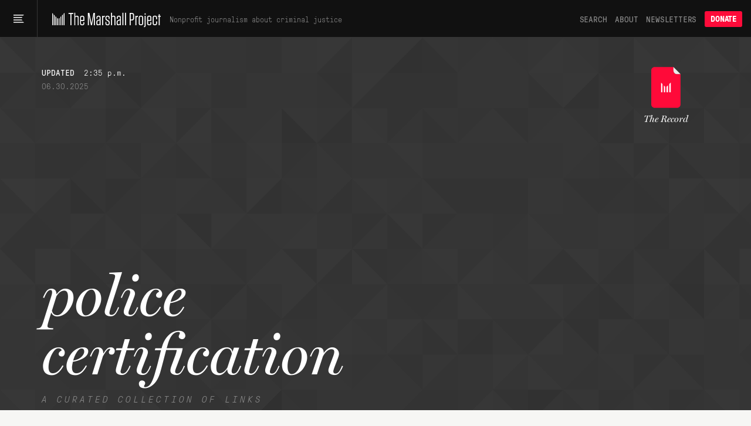

--- FILE ---
content_type: text/html; charset=utf-8
request_url: https://www.themarshallproject.org/records/2729-police-certification
body_size: 15439
content:
<!doctype html>
<!--[if lt IE 7 ]> <html class="ie6"> <![endif]-->
<!--[if IE 7 ]>    <html class="ie7"> <![endif]-->
<!--[if IE 8 ]>    <html class="ie8"> <![endif]-->
<!--[if IE 9 ]>    <html class="ie9"> <![endif]-->
<!--[if (gt IE 9)|!(IE)]><!--> <html lang="en" class="no-js"> <!--<![endif]-->
<head>
  <meta charset="utf-8">
  <!--
    _____ _   _ ____  ____  _   _ _   _
    | ____| \ | |  _ \|  _ \| | | | \ | |
    |  _| |  \| | | | | |_) | | | |  \| |
    | |___| |\  | |_| |  _ <| |_| | |\  |
    |_____|_| \_|____/|_| \_\\___/|_| \_|

  -->
  <link href="https://d1n0c1ufntxbvh.cloudfront.net" rel="dns-prefetch"> <!-- photo -->
  <link href="https://d63kb4t2ifcex.cloudfront.net" rel="dns-prefetch">  <!-- story-assets -->
  <link href="https://use.typekit.net" rel="preconnect">
  <link rel="icon" href="https://www.themarshallproject.org/favicon.ico?v=2">

  <meta name="viewport" content="width=device-width, initial-scale=1.0">
  <meta name="theme-color" content="#111111">

    <title>police certification | The Marshall Project</title>
      <meta name="description" content="The best criminal justice reporting tagged with &quot;police certification,&quot; curated by The Marshall Project.">
    <meta property="fb:pages" content="1442785962603494">
<meta property="fb:app_id" content="260005144189129">

<meta property="og:site_name" content="The Marshall Project">
<meta property="article:publisher" content="https://www.facebook.com/TheMarshallProject.org">

<meta name="twitter:card" content="summary_large_image">
<meta name="twitter:site" content="@MarshallProj">

<meta property="og:type" content="website">


      <link rel="canonical" href="https://www.themarshallproject.org/records/2729-police-certification">

  <meta name="csrf-param" content="authenticity_token" />
<meta name="csrf-token" content="Ly610jpA6AoNSsGfxkW1bMWepIBmkauos4ng09cloIRhS1ldqQI9yjLmSKBLqPHK0sGgYA6fJf2O7mm-jDmTXQ" />

  <link rel="stylesheet" href="/assets/app/app-0f595c7a6abbfaf2b42806723d0adcf3fb966cf7f95915b457fdee806ffb1394.css" media="all" />

  <script src="/assets/app/head-067b6315c8b75605c1ba563edd34ea74ef9ff6060762f791e70ce734a9961950.js"></script>

  <link rel="apple-touch-icon" href="/assets/touch-icon-iphone-7f0ff19b76f6eb76c1b52df3891243175af744a1a7e0b750452b75fcb190f2c7.png">
  <link rel="apple-touch-icon" sizes="76x76" href="/assets/touch-icon-ipad-8725d4ee72d5ddf0f92ff8e4c2213c6fe56933f620a07a14f8628c868fc2e4e7.png">
  <link rel="apple-touch-icon" sizes="120x120" href="/assets/touch-icon-iphone-retina-b100556589ae39da0c1712de57d8d9f4e83513bc15229cb6071b05fd1cc2aee4.png">
  <link rel="apple-touch-icon" sizes="152x152" href="/assets/touch-icon-ipad-retina-5925e6f0691eed8a0f8e636e1b0db2e44e5571ebbc660942217d7d12edd0a4f7.png">
  <link rel="me" href="https://newsie.social/@marshallproj">

  <link rel="alternate" type="application/rss+xml" title="RSS" href="https://www.themarshallproject.org/rss/recent" />

  <link rel="stylesheet" href="https://use.typekit.net/crx5tsx.css" media="print" onload="this.onload=null; this.media='all';">
<noscript><link rel="stylesheet" href="https://use.typekit.net/crx5tsx.css"></noscript>

<style>
@font-face {
  font-family: "PressuraLight";
  src: url("/assets/GT-Pressura-Mono-Light-6eae597025e2787eee2470b786a35a9209399e6172d87f755955916347732113.woff") format("woff"),
  url("/assets/GT-Pressura-Mono-Light-8e93667cd2005ccd7f119e8cb89b9674408d7f3abffeb67ca1c6fb28a936c425.ttf")  format("truetype"),
  url("/assets/GT-Pressura-Mono-Light-da017fdefacab2c9e7f84ec68806f10f0f6c88c46fe9dda9afc0af6d07fde626.eot")  format("eot");
  font-display: swap;
}
@font-face {
  font-family: "GTPressuraMonoLight";
  src: url("/assets/GT-Pressura-Mono-Light-6eae597025e2787eee2470b786a35a9209399e6172d87f755955916347732113.woff") format("woff"),
  url("/assets/GT-Pressura-Mono-Light-8e93667cd2005ccd7f119e8cb89b9674408d7f3abffeb67ca1c6fb28a936c425.ttf")  format("truetype"),
  url("/assets/GT-Pressura-Mono-Light-da017fdefacab2c9e7f84ec68806f10f0f6c88c46fe9dda9afc0af6d07fde626.eot")  format("eot");
  font-display: swap;
}
@font-face {
  font-family: "PressuraLightItalic";
  src: url("/assets/GT-Pressura-Mono-Light-Italic-e5032d0bd6ed552c5b8a460ea86ff9bb11e512e161456beafccc1c3ad96d1ae1.woff") format("woff"),
  url("/assets/GT-Pressura-Mono-Light-Italic-1cc437ec4e37fe08c9fc91a325fc80156fcea36c1f9961515d197f56469458bd.ttf")  format("truetype"),
  url("/assets/GT-Pressura-Mono-Light-Italic-bad1ae66340796d8fde249ba9a36cfaa871e07fd26ba81093a8b28bc1eb41708.eot")  format("eot");
  font-display: swap;
}
@font-face {
  font-family: "Pressura";
  src: url("/assets/GT-Pressura-Mono-Regular-ca5727edad1a1ecb36038fad8f519e263dc81704b476b6b4b0160d233c5f645a.woff") format("woff"),
  url("/assets/GT-Pressura-Mono-Regular-27d81e03d069371c46a7ba28624099742300ddf5e90e3685c9818f721cd1313d.ttf") format("truetype"),
  url("/assets/GT-Pressura-Mono-Regular-b99d76cc644ce2a7a6b20a0eaa802ed4f68704246d495524725e7f0bca429f6b.eot")  format("eot");
  font-display: swap;
}
@font-face {
  font-family: "GTPressuraMono";
  src: url("/assets/GT-Pressura-Mono-Regular-ca5727edad1a1ecb36038fad8f519e263dc81704b476b6b4b0160d233c5f645a.woff") format("woff"),
  url("/assets/GT-Pressura-Mono-Regular-27d81e03d069371c46a7ba28624099742300ddf5e90e3685c9818f721cd1313d.ttf") format("truetype"),
  url("/assets/GT-Pressura-Mono-Regular-b99d76cc644ce2a7a6b20a0eaa802ed4f68704246d495524725e7f0bca429f6b.eot")  format("eot");
  font-display: swap;
}
@font-face {
  font-family: "PressuraItalic";
  src: url("/assets/GT-Pressura-Mono-Regular-Italic-6c8f43e9ca4ffaf4194ca5d681f625cf36bbb22510db4acd8788c0df13707733.woff") format("woff"),
  url("/assets/GT-Pressura-Mono-Regular-Italic-d3d1bd973ee4fabb1dca3f0fce0e62b1c28c35cc455243f7013659b60fa82816.ttf") format("truetype"),
  url("/assets/GT-Pressura-Mono-Regular-Italic-0706effe10c9e1f323b14284d57cbc84b6518302fbb07a418b8418882a7fb07f.eot")  format("eot");
  font-display: swap;
}
@font-face {
  font-family: "PressuraBold";
  src: url("/assets/GT-Pressura-Bold-699f37d8e889377cdcfaa63888f77fa15911fd8868bec66a97fd1597475f4619.woff") format("woff"),
  url("/assets/GT-Pressura-Bold-2743619a739a6bde02256e1c71753699a9af8b3d1f1f7dc7d104ac373a2aa22a.woff2")  format("woff2"),
  url("/assets/GT-Pressura-Bold-79932671f4cb20c29f9938d39d80165d2e87e734690f9de58f52cae97410f014.ttf")  format("truetype"),
  url("/assets/GT-Pressura-Bold-05b0450a066afa278bade55ffb365cc74faceb14f3fef784d6ce79de90b085df.eot")  format("eot");
  font-display: swap;
}
@font-face {
  font-family: 'Miller';
  src: url("/assets/millerdisplay-roman-27a92abe8714ca348ffbcd74b83e5b1c8bd8433be790b1d76d7b5380005add88.woff2") format('woff2'),
    url("/assets/millerdisplay-roman-ce76fb9f11079ccfb9675ff9a704f4a6d2ff3ea47f9feec56630aa6822e28811.woff") format('woff');
  font-display: swap;
}
@font-face {
  font-family: 'MillerBold';
  src: url("/assets/millerdisplay-bold-bdf2042151f61887245db24fba0d2d9810b988908d83c19c602e61ddcf63c0dd.woff2") format('woff2'),
    url("/assets/millerdisplay-bold-b4e7ac1d4e8e3bef3e671e11cc01396212610209c694923cdc250c129928a16c.woff") format('woff');
  font-display: swap;
}
@font-face {
  font-family: 'MillerItalic';
  src: url("/assets/millerdisplay-italic-0079d9787922db90a62c34b7df32b7d1d550f6cf58723862cbd4941a27b4dfa2.woff2") format('woff2'),
    url("/assets/millerdisplay-italic-a8c536220c4cb04519c387e4fd8174caa8cec282444b4a76a8419b7d65a018c1.woff") format('woff');
  font-display: swap;
}
</style>


  
  <script src="/packs/assets/app-V9j-hjuV.js" crossorigin="anonymous" type="module"></script><link rel="modulepreload" href="/packs/assets/throttle-CwQUoxNF.js" as="script" crossorigin="anonymous">
<link rel="modulepreload" href="/packs/assets/http-BqrenU10.js" as="script" crossorigin="anonymous">
<link rel="modulepreload" href="/packs/assets/events-Bfu1kP00.js" as="script" crossorigin="anonymous">
<link rel="modulepreload" href="/packs/assets/preload-helper-DRPQuRXv.js" as="script" crossorigin="anonymous">
<link rel="modulepreload" href="/packs/assets/helpers-BVsyGTTX.js" as="script" crossorigin="anonymous">
<link rel="modulepreload" href="/packs/assets/_commonjsHelpers-CE1G-McA.js" as="script" crossorigin="anonymous">
<link rel="modulepreload" href="/packs/assets/utils-DFJqZ2MO.js" as="script" crossorigin="anonymous">
<link rel="modulepreload" href="/packs/assets/components-CT5lR-m4.js" as="script" crossorigin="anonymous">
<link rel="modulepreload" href="/packs/assets/index.browser-Dq-vNkq4.js" as="script" crossorigin="anonymous">
<link rel="modulepreload" href="/packs/assets/defaults-DkBZreCH.js" as="script" crossorigin="anonymous">
<link rel="modulepreload" href="/packs/assets/delay-BdIdeUP3.js" as="script" crossorigin="anonymous">
<link rel="modulepreload" href="/packs/assets/global-scroll-service-CxT9eGf0.js" as="script" crossorigin="anonymous">
<link rel="modulepreload" href="/packs/assets/emailsignupservice-DJHfKLCR.js" as="script" crossorigin="anonymous">
<link rel="modulepreload" href="/packs/assets/hogan-BW7BOXPJ.js" as="script" crossorigin="anonymous">

    <meta property="og:type" content="article">
  <meta property="og:url" content="https://www.themarshallproject.org/records/2729-police-certification">
  <meta property="og:title" content="police certification | The Record">
  <meta property="og:description" content="The best criminal justice reporting tagged with &quot;police certification,&quot; curated by The Marshall Project.">
  <meta property="og:image" content="https://www.themarshallproject.org/assets/default_records_social-b4f4af9325e8c276d45b5d6ec3d00f87312274d4a4163899e5e1eb1c6b41cab2.png">

  <meta name="twitter:title" content="police certification | The Record">
  <meta name="twitter:description" content="The best criminal justice reporting tagged with &quot;police certification,&quot; curated by The Marshall Project.">
  <meta name="twitter:image:src"   content="https://www.themarshallproject.org/assets/default_records_social-b4f4af9325e8c276d45b5d6ec3d00f87312274d4a4163899e5e1eb1c6b41cab2.png">

  

  <script>
    window.$mcGoal = {'settings':{'uuid':'a92567c13cca06b470824aead','dc':'us3'}};

    window.TMPBootstrapData = {"newsletters":[{"id":"os","name":"Opening Statement","frequency":"daily","saved_segment_id":41889,"description":"Stay informed with the most important criminal justice stories each weekday morning","tagline":"Daily news and opinion","active":true,"interest_id":"695669d4dc","editor_slug":"andrew-cohen","from":"info@themarshallproject.org","short_description":"Daily news and opinion about criminal justice","default_subscribe":false,"project_specific":false,"default_donate":true,"inline_signup":true,"model":"OpeningStatement","newsroom_id":1,"sample_email_url":"https://mailchi.mp/themarshallproject/2di9tiub7u","paid_ad_placement":{"image_url":"https://servedbyadbutler.com/e061c2b60/img-api/O0lEPTE4ODU2NTtzaXplPTYwMHg0MDA7c2V0SUQ9OTUzMjExO3R5cGU9aW1n/?uid=*|CAMPAIGN_UID|*-*|UNIQID|*","link_url":"https://servedbyadbutler.com/go2/;ID=188565;size=600x400;setID=953211;uid=*|CAMPAIGN_UID|*-*|UNIQID|*;"}},{"id":"ca","name":"Closing Argument","frequency":"weekly","saved_segment_id":43865,"description":"Understand a timely topic in criminal justice with a deep-dive essay each Saturday","tagline":"Our weekly deep dive","active":true,"interest_id":"d982034176","editor_slug":"jamiles-lartey","from":"closingargument@themarshallproject.org","short_description":"We drill down on one topic in this week’s news.","default_subscribe":true,"project_specific":false,"default_donate":true,"inline_signup":true,"model":"WeeklyNewsletter","newsroom_id":1,"sample_email_url":"https://mailchi.mp/themarshallproject/zakm0mrooc","paid_ad_placement":{"image_url":"https://servedbyadbutler.com/e061c2b60/img-api/O0lEPTE4ODU2NTtzaXplPTYwMHg0MDA7c2V0SUQ9OTUzMjEyO3R5cGU9aW1n/?uid=*|CAMPAIGN_UID|*-*|UNIQID|*","link_url":"https://servedbyadbutler.com/go2/;ID=188565;size=600x400;setID=953212;uid=*|CAMPAIGN_UID|*-*|UNIQID|*;"}},{"id":"ex","name":"The System","frequency":"limited_run","saved_segment_id":263661,"description":"Learn how criminal justice really works in seven emails sent over three weeks, starting whenever you sign up","tagline":"Guided tour of the system","active":true,"interest_id":"5e66c16da0","from":"info@themarshallproject.org","short_description":"A guided tour of the criminal justice system","default_subscribe":false,"project_specific":false,"default_donate":true,"inline_signup":true,"newsroom_id":1,"sample_email_url":"/the-system","paid_ad_placement":{"image_url":"","link_url":""}},{"id":"li","name":"Life Inside","frequency":"weekly","saved_segment_id":44225,"description":"Hear from voices inside the system with a personal essay each Friday","tagline":"Voices from the system","active":true,"interest_id":"c43a1d8ffc","from":"info@themarshallproject.org","short_description":"Essays from people involved in the system","default_subscribe":true,"project_specific":false,"default_donate":true,"inline_signup":true,"model":"LifeInsideEmail","newsroom_id":1,"sample_email_url":"https://mailchi.mp/themarshallproject/ppf5dxvmoq","paid_ad_placement":{"image_url":"https://servedbyadbutler.com/e061c2b60/img-api/O0lEPTE4ODU2NTtzaXplPTYwMHg0MDA7c2V0SUQ9OTUzMjEzO3R5cGU9aW1n/?uid=*|CAMPAIGN_UID|*-*|UNIQID|*","link_url":"https://servedbyadbutler.com/go2/;ID=188565;size=600x400;setID=953213;uid=*|CAMPAIGN_UID|*-*|UNIQID|*;"}},{"id":"pb","name":"For The Record","frequency":"biweekly","saved_segment_id":41893,"description":"Go behind the scenes of our newsroom to learn about the intersection of criminal justice and journalism every other Thursday","tagline":"The story behind our stories","active":true,"interest_id":"c62ce45b9c","from":"info@themarshallproject.org","short_description":"New and notable Marshall Project stories","default_subscribe":false,"project_specific":false,"default_donate":true,"inline_signup":false,"newsroom_id":1,"sample_email_url":"https://mailchi.mp/themarshallproject/welcome-to-for-the-record-4783149","paid_ad_placement":{"image_url":"","link_url":""}},{"id":"cle","name":"Cleveland Updates","frequency":"monthly","saved_segment_id":44479,"description":"Get reporting updates from our Cleveland, Ohio, newsroom each month","tagline":"Keep up with our work in Cleveland","active":true,"interest_id":"69a41d2b92","editor_slug":"rachel-kincaid","from":"info@themarshallproject.org","short_description":"Keep up with our work in Cleveland","default_subscribe":false,"project_specific":true,"default_donate":false,"inline_signup":false,"model":"GenericNewsletter","newsroom_id":2,"sample_email_url":"https://mailchi.mp/themarshallproject/ox0y0o92v4","header_image_file_type":"png","paid_ad_placement":{"image_url":"https://servedbyadbutler.com/e061c2b60/img-api/O0lEPTE4ODU2NTtzaXplPTYwMHg0MDA7c2V0SUQ9OTUzMjE0O3R5cGU9aW1n/?uid=*|CAMPAIGN_UID|*-*|UNIQID|*","link_url":"https://servedbyadbutler.com/go2/;ID=188565;size=600x400;setID=953214;uid=*|CAMPAIGN_UID|*-*|UNIQID|*;"}},{"id":"jks","name":"Jackson Updates","frequency":"monthly","saved_segment_id":44690,"description":"Get reporting and legislative updates from our Jackson, Mississippi, newsroom the first Thursday of the month","tagline":"Keep up with our work in Mississippi.","active":true,"interest_id":"4f2b182ec4","editor_slug":"rachel-kincaid","from":"info@themarshallproject.org","short_description":"Keep up with our work in Mississippi.","default_subscribe":false,"project_specific":true,"default_donate":false,"inline_signup":false,"model":"GenericNewsletter","newsroom_id":3,"sample_email_url":"https://mailchi.mp/themarshallproject/ztbrrgl391","header_image_file_type":"png","paid_ad_placement":{"image_url":"https://servedbyadbutler.com/e061c2b60/img-api/O0lEPTE4ODU2NTtzaXplPTYwMHg0MDA7c2V0SUQ9OTUzMjE1O3R5cGU9aW1n/?uid=*|CAMPAIGN_UID|*-*|UNIQID|*","link_url":"https://servedbyadbutler.com/go2/;ID=188565;size=600x400;setID=953215;uid=*|CAMPAIGN_UID|*-*|UNIQID|*;"}},{"id":"stl","name":"St. Louis Updates","frequency":"occasional","saved_segment_id":3700531,"description":"Get reporting highlights from our St. Louis, Missouri, newsroom in your inbox","tagline":"Keep up with our work in Missouri.","active":true,"interest_id":"51377010e6","editor_slug":"rachel-kincaid","from":"info@themarshallproject.org","short_description":"Keep up with our work in Missouri.","default_subscribe":false,"project_specific":true,"default_donate":false,"inline_signup":false,"model":"GenericNewsletter","newsroom_id":4,"sample_email_url":"https://mailchi.mp/themarshallproject/sick-and-lost-in-missouri-jail-cells","header_image_file_type":"png","paid_ad_placement":{"image_url":"","link_url":""}},{"id":"it","name":"Investigate This!","frequency":"occasional","saved_segment_id":44729,"description":"Get free criminal justice datasets and reporting resources from The Marshall Project","tagline":"Get toolkits and resources to help turn our reporting into stories for your community","active":true,"tag":"INVESTIGATE-THIS","editor_slug":"rachel-kincaid","from":"info@themarshallproject.org","short_description":"Stay up to date on Investigate This!","default_subscribe":false,"project_specific":true,"default_donate":false,"inline_signup":false,"model":"GenericNewsletter","newsroom_id":1,"sample_email_url":"https://mailchi.mp/themarshallproject/h8h8506pm1","header_image_file_type":"jpg","paid_ad_placement":{"image_url":"","link_url":""}},{"id":"ni","name":"Inside Updates","frequency":"occasional","saved_segment_id":44529,"description":"Follow our latest reporting and resources for incarcerated audiences","tagline":"Our work for incarcerated people","active":true,"interest_id":"bf7879a6ef","from":"info@themarshallproject.org","short_description":"Our work for incarcerated people","default_subscribe":false,"project_specific":true,"default_donate":false,"inline_signup":false,"newsroom_id":1,"sample_email_url":"https://mailchi.mp/themarshallproject/issue-21-of-news-inside-is-here","paid_ad_placement":{"image_url":"","link_url":""}},{"id":"unsolved","name":"Updates about our unsolved murders project","frequency":"occasional","saved_segment_id":44718,"description":"Subscribe to follow our reporting on unsolved St. Louis murders","tagline":"Reporting updates on unsolved St. Louis murders","active":true,"tag":"UNSOLVED ST. LOUIS","from":"info@themarshallproject.org","short_description":"","default_subscribe":false,"project_specific":true,"default_donate":false,"inline_signup":false,"newsroom_id":1,"sample_email_url":"","paid_ad_placement":{"image_url":"","link_url":""}},{"id":"immigration","name":"Immigration Nation","frequency":"weekly","saved_segment_id":3700696,"description":"Unpacking the fallout of Trump’s mass deportation efforts.","tagline":"Mass deportation, unpacked","active":true,"interest_id":"1d76f0d432","tag":"immigration-nation","editor_slug":"manuel-torres","from":"info@themarshallproject.org","short_description":"Unpacking the fallout of Trump’s mass deportation efforts.","default_subscribe":false,"project_specific":true,"default_donate":false,"inline_signup":false,"model":"GenericNewsletter","newsroom_id":1,"sample_email_url":"","header_image_file_type":"png","paid_ad_placement":{"image_url":"https://servedbyadbutler.com/e061c2b60/img-api/O0lEPTE4ODU2NTtzaXplPTYwMHg0MDA7c2V0SUQ9OTUzMjE2O3R5cGU9aW1n/?uid=*|CAMPAIGN_UID|*-*|UNIQID|*","link_url":"https://servedbyadbutler.com/go2/;ID=188565;size=600x400;setID=953216;uid=*|CAMPAIGN_UID|*-*|UNIQID|*;"}}],"honeybadgerKey":"013a7ebb","env":"production"}
  </script>
    <!-- Google tag (gtag.js) -->
<script async src="https://www.googletagmanager.com/gtag/js?id=G-NSS38634F0"></script>
<script>
  window.dataLayer = window.dataLayer || [];
  function gtag(){dataLayer.push(arguments);}
  gtag('js', new Date());

  gtag('config', 'G-NSS38634F0', {
    rubric: 'Uncategorized'
  });
</script>


</head>
<body class="">
  <svg aria-hidden="true" style="position: absolute; width: 0; height: 0; overflow: hidden;" version="1.1" xmlns="http://www.w3.org/2000/svg" xmlns:xlink="http://www.w3.org/1999/xlink">
  <defs>
    <symbol id="icon-tiktok" viewBox="0 0 32 32">
      <path d="M16.707 0.027c1.747-0.027 3.48-0.013 5.213-0.027 0.107 2.040 0.84 4.12 2.333 5.56 1.493 1.48 3.6 2.16 5.653 2.387v5.373c-1.92-0.067-3.853-0.467-5.6-1.293-0.76-0.347-1.467-0.787-2.16-1.24-0.013 3.893 0.013 7.787-0.027 11.667-0.107 1.867-0.72 3.72-1.8 5.253-1.747 2.56-4.773 4.227-7.88 4.28-1.907 0.107-3.813-0.413-5.44-1.373-2.693-1.587-4.587-4.493-4.867-7.613-0.027-0.667-0.040-1.333-0.013-1.987 0.24-2.533 1.493-4.96 3.44-6.613 2.213-1.92 5.307-2.84 8.2-2.293 0.027 1.973-0.053 3.947-0.053 5.92-1.32-0.427-2.867-0.307-4.027 0.493-0.84 0.547-1.48 1.387-1.813 2.333-0.28 0.68-0.2 1.427-0.187 2.147 0.32 2.187 2.427 4.027 4.667 3.827 1.493-0.013 2.92-0.88 3.693-2.147 0.253-0.44 0.533-0.893 0.547-1.413 0.133-2.387 0.080-4.76 0.093-7.147 0.013-5.373-0.013-10.733 0.027-16.093z"></path>
    </symbol>
    <symbol id="icon-arrow" viewBox="0 0 32 32">
      <path d="M29.931 14.869l-14.4-14.4-2.262 2.262 11.669 11.669h-24.938v3.2h24.938l-11.669 11.669 2.262 2.262 15.531-15.531-1.131-1.131z"></path>
    </symbol>
    <symbol id="icon-twitter" viewBox="0 0 26 28">
      <path d="M25.312 6.375c-0.688 1-1.547 1.891-2.531 2.609 0.016 0.219 0.016 0.438 0.016 0.656 0 6.672-5.078 14.359-14.359 14.359-2.859 0-5.516-0.828-7.75-2.266 0.406 0.047 0.797 0.063 1.219 0.063 2.359 0 4.531-0.797 6.266-2.156-2.219-0.047-4.078-1.5-4.719-3.5 0.313 0.047 0.625 0.078 0.953 0.078 0.453 0 0.906-0.063 1.328-0.172-2.312-0.469-4.047-2.5-4.047-4.953v-0.063c0.672 0.375 1.453 0.609 2.281 0.641-1.359-0.906-2.25-2.453-2.25-4.203 0-0.938 0.25-1.797 0.688-2.547 2.484 3.062 6.219 5.063 10.406 5.281-0.078-0.375-0.125-0.766-0.125-1.156 0-2.781 2.25-5.047 5.047-5.047 1.453 0 2.766 0.609 3.687 1.594 1.141-0.219 2.234-0.641 3.203-1.219-0.375 1.172-1.172 2.156-2.219 2.781 1.016-0.109 2-0.391 2.906-0.781z"></path>
    </symbol>
    <symbol id="icon-facebook" viewBox="0 0 16 28">
      <path d="M14.984 0.187v4.125h-2.453c-1.922 0-2.281 0.922-2.281 2.25v2.953h4.578l-0.609 4.625h-3.969v11.859h-4.781v-11.859h-3.984v-4.625h3.984v-3.406c0-3.953 2.422-6.109 5.953-6.109 1.687 0 3.141 0.125 3.563 0.187z"></path>
    </symbol>
    <symbol id="icon-instagram" viewBox="0 0 24 28">
      <path d="M16 14c0-2.203-1.797-4-4-4s-4 1.797-4 4 1.797 4 4 4 4-1.797 4-4zM18.156 14c0 3.406-2.75 6.156-6.156 6.156s-6.156-2.75-6.156-6.156 2.75-6.156 6.156-6.156 6.156 2.75 6.156 6.156zM19.844 7.594c0 0.797-0.641 1.437-1.437 1.437s-1.437-0.641-1.437-1.437 0.641-1.437 1.437-1.437 1.437 0.641 1.437 1.437zM12 4.156c-1.75 0-5.5-0.141-7.078 0.484-0.547 0.219-0.953 0.484-1.375 0.906s-0.688 0.828-0.906 1.375c-0.625 1.578-0.484 5.328-0.484 7.078s-0.141 5.5 0.484 7.078c0.219 0.547 0.484 0.953 0.906 1.375s0.828 0.688 1.375 0.906c1.578 0.625 5.328 0.484 7.078 0.484s5.5 0.141 7.078-0.484c0.547-0.219 0.953-0.484 1.375-0.906s0.688-0.828 0.906-1.375c0.625-1.578 0.484-5.328 0.484-7.078s0.141-5.5-0.484-7.078c-0.219-0.547-0.484-0.953-0.906-1.375s-0.828-0.688-1.375-0.906c-1.578-0.625-5.328-0.484-7.078-0.484zM24 14c0 1.656 0.016 3.297-0.078 4.953-0.094 1.922-0.531 3.625-1.937 5.031s-3.109 1.844-5.031 1.937c-1.656 0.094-3.297 0.078-4.953 0.078s-3.297 0.016-4.953-0.078c-1.922-0.094-3.625-0.531-5.031-1.937s-1.844-3.109-1.937-5.031c-0.094-1.656-0.078-3.297-0.078-4.953s-0.016-3.297 0.078-4.953c0.094-1.922 0.531-3.625 1.937-5.031s3.109-1.844 5.031-1.937c1.656-0.094 3.297-0.078 4.953-0.078s3.297-0.016 4.953 0.078c1.922 0.094 3.625 0.531 5.031 1.937s1.844 3.109 1.937 5.031c0.094 1.656 0.078 3.297 0.078 4.953z"></path>
    </symbol>
    <symbol id="icon-reddit-alien" viewBox="0 0 28 28">
      <path d="M28 13.219c0 1.219-0.688 2.266-1.703 2.781 0.125 0.484 0.187 0.984 0.187 1.5 0 4.937-5.578 8.937-12.453 8.937-6.859 0-12.437-4-12.437-8.937 0-0.5 0.063-1 0.172-1.469-1.047-0.516-1.766-1.578-1.766-2.812 0-1.719 1.391-3.109 3.109-3.109 0.891 0 1.687 0.375 2.266 0.984 2.109-1.469 4.922-2.422 8.047-2.531l1.813-8.141c0.063-0.281 0.359-0.469 0.641-0.406l5.766 1.266c0.375-0.75 1.172-1.281 2.078-1.281 1.297 0 2.344 1.047 2.344 2.328 0 1.297-1.047 2.344-2.344 2.344-1.281 0-2.328-1.047-2.328-2.328l-5.219-1.156-1.625 7.375c3.141 0.094 5.984 1.031 8.109 2.5 0.562-0.594 1.359-0.953 2.234-0.953 1.719 0 3.109 1.391 3.109 3.109zM6.531 16.328c0 1.297 1.047 2.344 2.328 2.344 1.297 0 2.344-1.047 2.344-2.344 0-1.281-1.047-2.328-2.344-2.328-1.281 0-2.328 1.047-2.328 2.328zM19.187 21.875c0.234-0.234 0.234-0.578 0-0.812-0.219-0.219-0.578-0.219-0.797 0-0.938 0.953-2.953 1.281-4.391 1.281s-3.453-0.328-4.391-1.281c-0.219-0.219-0.578-0.219-0.797 0-0.234 0.219-0.234 0.578 0 0.812 1.484 1.484 4.344 1.594 5.187 1.594s3.703-0.109 5.187-1.594zM19.141 18.672c1.281 0 2.328-1.047 2.328-2.344 0-1.281-1.047-2.328-2.328-2.328-1.297 0-2.344 1.047-2.344 2.328 0 1.297 1.047 2.344 2.344 2.344z"></path>
    </symbol>
    <symbol id="icon-chevron-down" viewBox="0 0 16 8" fill="none">
      <path d="M15 1L7.91493 7L1 1"/>
    </symbol>
    <symbol id="icon-chevron-up" viewBox="0 0 16 8" fill="none">
      <path d="M1 7L8.08507 1L15 7"/>
    </symbol>
    <symbol id="icon-cross" viewBox="0 0 32 32">
      <path d="M31.708 25.708c-0-0-0-0-0-0l-9.708-9.708 9.708-9.708c0-0 0-0 0-0 0.105-0.105 0.18-0.227 0.229-0.357 0.133-0.356 0.057-0.771-0.229-1.057l-4.586-4.586c-0.286-0.286-0.702-0.361-1.057-0.229-0.13 0.048-0.252 0.124-0.357 0.228 0 0-0 0-0 0l-9.708 9.708-9.708-9.708c-0-0-0-0-0-0-0.105-0.104-0.227-0.18-0.357-0.228-0.356-0.133-0.771-0.057-1.057 0.229l-4.586 4.586c-0.286 0.286-0.361 0.702-0.229 1.057 0.049 0.13 0.124 0.252 0.229 0.357 0 0 0 0 0 0l9.708 9.708-9.708 9.708c-0 0-0 0-0 0-0.104 0.105-0.18 0.227-0.229 0.357-0.133 0.355-0.057 0.771 0.229 1.057l4.586 4.586c0.286 0.286 0.702 0.361 1.057 0.229 0.13-0.049 0.252-0.124 0.357-0.229 0-0 0-0 0-0l9.708-9.708 9.708 9.708c0 0 0 0 0 0 0.105 0.105 0.227 0.18 0.357 0.229 0.356 0.133 0.771 0.057 1.057-0.229l4.586-4.586c0.286-0.286 0.362-0.702 0.229-1.057-0.049-0.13-0.124-0.252-0.229-0.357z"></path>
    </symbol>
    <symbol id="icon-check" viewBox="0 0 9 10">
      <path d="M1 4.13867L3.70455 7.85742L8 0.857422"/>
    </symbol>
    <symbol id="icon-plus" viewBox="0 0 8 9">
      <line x1="3.77551" y1="0.724487" x2="3.77551" y2="8.27551"/>
      <line x1="7.55103" y1="4.5" x2="-5.5011e-08" y2="4.5"/>
    </symbol>
  </defs>
</svg>



  <header class="header-v2">
  <div class="header-menu-trigger">
    <button tabindex="0" id="main-menu-button" class="header-menu-button" aria-label="Main menu" aria-haspopup="true" aria-controls="main-menu" aria-expanded="false">
      <svg class="hamburger-icon" width="18" height="18" viewBox="0 0 18 18" fill="none" xmlns="http://www.w3.org/2000/svg" aria-labelledby="hamburger-icon-title">
  <title id="hamburger-icon-title">Menu icon</title>
  <path d="M18.0001 2.00002L8.39795e-05 2.00002L8.39233e-05 3.50001L16.3692 3.50002L18.0001 2.00002Z" fill="white"/>
  <path d="M15.4287 6.07144L8.39795e-05 6.07144L8.39233e-05 7.57144L13.7214 7.57144L15.4287 6.07144Z" fill="white"/>
  <path d="M13.7214 10.1429L8.39795e-05 10.1429L8.39233e-05 11.6429L15.4287 11.6429L13.7214 10.1429Z" fill="white"/>
  <path d="M16.3692 14.2143L8.39795e-05 14.2143L8.39233e-05 15.7143L18.0001 15.7143L16.3692 14.2143Z" fill="white"/>
</svg>

    </button>
  </div>
  <div class="header-logo">
    <a href="/?ref=nav" aria-label="The Marshall Project">
      <svg class="tmp-logo" aria-labelledby="tmp-logo-title" xmlns="http://www.w3.org/2000/svg" viewBox="0 0 360 47.68">
  <defs>
    <style>
      .logo-fill {
        fill: #fff;
      }
    </style>
  </defs>
  <title id="tmp-logo-title">The Marshall Project</title>
  <g>
    <g>
      <path class="logo-fill" d="M63.55,42.94l0-37.39H57.14V2.31H73.4V5.55H67l0,37.39Z" transform="translate(-3.29 -1.6)"/>
      <path class="logo-fill" d="M76.53,1.71h3.31V13.9c1.68-1.39,3.3-2.5,5.74-2.5h.18c3.48,0,5.22,1.91,5.22,5.34l0,26.18H87.7V17.38c0-1.92-1-2.84-2.91-2.84h-.06c-1.56,0-3,.58-4.87,2V42.93h-3.3Z" transform="translate(-3.29 -1.6)"/>
      <path class="logo-fill" d="M98.84,28.63v8c0,2.32,1.17,3.48,3.55,3.48h.69c2.32,0,3.54-1.17,3.54-3.49V33h3.25v3.48c0,4.47-2.32,6.8-6.79,6.8h-.81c-4.53,0-6.79-2.32-6.79-6.79l0-18.28c0-4.47,2.26-6.8,6.79-6.8h.81c4.47,0,6.8,2.32,6.8,6.79V28.63Zm0-3.19h7.66V18.06c0-2.32-1.16-3.54-3.48-3.53h-.64c-2.38,0-3.54,1.22-3.54,3.54Z" transform="translate(-3.29 -1.6)"/>
      <path class="logo-fill" d="M124.71,8.36l.19,26.41V42.9H121.6l0-40.63h5.11l6.7,34.48L140,2.25h5.05l0,40.63h-3.42V34.64l.1-26.29L135,42.89h-3.42Z" transform="translate(-3.29 -1.6)"/>
      <path class="logo-fill" d="M149.75,32.2c0-3.6,1.27-5.11,4.64-6.39l6.15-2.27V17.8c0-2.15-1.11-3.31-3.37-3.31h-.41c-2.26,0-3.42,1.17-3.42,3.31v4h-3.25V17.92c0-4.29,2.26-6.56,6.67-6.56h.46c4.41,0,6.62,2.26,6.62,6.55l0,25h-3.31V40.79c-1.62,1.33-3.25,2.44-5.63,2.44h-.12c-3.36,0-5.05-1.86-5.05-5.28Zm10.8,6V26.68l-4.76,1.8c-2,.82-2.67,1.75-2.67,3.78v5.05A2.4,2.4,0,0,0,155.85,40h.06C157.36,40,158.69,39.45,160.55,38.23Z" transform="translate(-3.29 -1.6)"/>
      <path class="logo-fill" d="M168.6,11.7h3.31v3.13c1.39-2.26,2.9-3.37,5.34-3.43v3.77a7.71,7.71,0,0,0-5.34,2.27l0,25.43h-3.31Z" transform="translate(-3.29 -1.6)"/>
      <path class="logo-fill" d="M190.43,17.6c0-2.09-1.05-3.19-3.31-3.19h-.82c-2.2,0-3.3,1.11-3.3,3.2v2.84A3.68,3.68,0,0,0,185,24l5.28,3.25c2.5,1.57,3.54,3.13,3.55,6.09v3.31c0,4.24-2.2,6.56-6.62,6.57h-.92c-4.42,0-6.57-2.32-6.57-6.5V32H183v5c0,2.09,1.11,3.13,3.31,3.13h1c2.21,0,3.25-1,3.25-3.13v-3.2a3.62,3.62,0,0,0-2-3.48L183.24,27c-2.44-1.57-3.49-3.08-3.49-6.1v-3c0-4.29,2.14-6.56,6.61-6.56h.81c4.42,0,6.51,2.26,6.51,6.49v4.53h-3.25Z" transform="translate(-3.29 -1.6)"/>
      <path class="logo-fill" d="M198.31,1.64h3.31V13.82c1.68-1.39,3.31-2.49,5.75-2.5h.17c3.48,0,5.22,1.92,5.23,5.34V42.84h-3.3l0-25.54c0-1.91-1-2.84-2.91-2.84h-.05c-1.57,0-3,.58-4.88,2l0,26.41h-3.31Z" transform="translate(-3.29 -1.6)"/>
      <path class="logo-fill" d="M217.08,32.16c0-3.6,1.28-5.11,4.64-6.39l6.15-2.27V17.76c0-2.15-1.11-3.31-3.37-3.31h-.41c-2.26,0-3.42,1.16-3.42,3.31v4h-3.25V17.88c0-4.3,2.26-6.56,6.67-6.57h.47c4.41,0,6.62,2.26,6.62,6.56v25h-3.3V40.74a8.53,8.53,0,0,1-5.63,2.45h-.11c-3.37,0-5-1.86-5.06-5.29Zm10.8,6V26.64l-4.75,1.8c-2,.81-2.67,1.74-2.67,3.77v5A2.41,2.41,0,0,0,223.18,40h.06C224.69,40,226,39.41,227.88,38.19Z" transform="translate(-3.29 -1.6)"/>
      <path class="logo-fill" d="M236,1.61h3.37l0,41.22h-3.37Z" transform="translate(-3.29 -1.6)"/>
      <path class="logo-fill" d="M244.52,1.61h3.36l0,41.22h-3.37Z" transform="translate(-3.29 -1.6)"/>
      <path class="logo-fill" d="M263.58,42.81H260.1l0-40.63h7.38c4.76,0,7.31,2.38,7.32,7.08V19.7c0,4.88-2.49,7.31-7.36,7.32h-3.84Zm3.75-37.39h-3.77v18.4h3.72c2.67,0,4-1.34,4-4V9.08C271.28,6.58,269.89,5.42,267.33,5.42Z" transform="translate(-3.29 -1.6)"/>
      <path class="logo-fill" d="M279,11.63h3.3v3.14c1.39-2.27,2.9-3.37,5.34-3.43V15.1a7.71,7.71,0,0,0-5.34,2.27V42.8H279Z" transform="translate(-3.29 -1.6)"/>
      <path class="logo-fill" d="M297,43.14c-4.53,0-6.79-2.32-6.8-6.79V18.06q0-6.78,6.79-6.79h1.22c4.47,0,6.73,2.26,6.74,6.78V36.34c0,4.47-2.26,6.79-6.73,6.8Zm0-28.74c-2.32,0-3.48,1.17-3.48,3.54V36.46c0,2.38,1.16,3.49,3.49,3.48h1.1c2.32,0,3.48-1.1,3.48-3.48V17.94c0-2.38-1.16-3.54-3.49-3.54Z" transform="translate(-3.29 -1.6)"/>
      <path class="logo-fill" d="M313.16,43.88c0,3.6-1.51,5.4-5.11,5.4h-.64V46.21h.17c1.63,0,2.21-.82,2.21-2.44l0-32.16h3.37Zm-3.45-40.4h3.48V7.89h-3.48Z" transform="translate(-3.29 -1.6)"/>
      <path class="logo-fill" d="M321.21,28.49v8c0,2.32,1.16,3.48,3.54,3.48h.7c2.32,0,3.54-1.17,3.54-3.49v-3.6h3.25v3.48c0,4.47-2.32,6.8-6.79,6.8h-.81c-4.53,0-6.79-2.32-6.8-6.79V18.05c0-4.47,2.26-6.8,6.79-6.8h.81c4.47,0,6.79,2.32,6.8,6.79V28.48Zm0-3.19h7.66V17.92c0-2.32-1.16-3.54-3.49-3.54h-.63c-2.38,0-3.54,1.23-3.54,3.55Z" transform="translate(-3.29 -1.6)"/>
      <path class="logo-fill" d="M347.62,17.91c0-2.38-1.16-3.54-3.49-3.54h-.81c-2.32,0-3.48,1.17-3.48,3.54V36.43c0,2.38,1.17,3.49,3.49,3.48h.87c2.32,0,3.48-1.1,3.48-3.48V30.51H351v5.81c0,4.47-2.26,6.79-6.73,6.8h-1c-4.53,0-6.79-2.32-6.79-6.79l0-18.29q0-6.78,6.79-6.79h1c4.47,0,6.68,2.26,6.68,6.67v4.93h-3.31Z" transform="translate(-3.29 -1.6)"/>
      <path class="logo-fill" d="M359.71,42.75h-3.37l0-28.1h-2.26V11.58h2.26V6.35h3.37v5.23h3.6v3.08h-3.6Z" transform="translate(-3.29 -1.6)"/>
    </g>
    <g>
      <polygon class="logo-fill" points="10.86 11.49 10.86 41.34 13.57 41.34 13.57 14.2 10.86 11.49"/>
      <polygon class="logo-fill" points="0 0.63 0 41.34 2.71 41.34 2.71 3.35 0 0.63"/>
      <polygon class="logo-fill" points="5.43 6.06 5.43 41.34 8.14 41.34 8.14 8.77 5.43 6.06"/>
      <polygon class="logo-fill" points="16.28 16.91 16.28 41.34 19 41.34 19 19.63 16.28 16.91"/>
      <polygon class="logo-fill" points="27.14 14.2 27.14 41.34 29.85 41.34 29.85 11.49 27.14 14.2"/>
      <polygon class="logo-fill" points="37.99 3.35 37.99 41.34 40.71 41.34 40.71 0.63 37.99 3.35"/>
      <polygon class="logo-fill" points="32.56 8.77 32.56 41.34 35.28 41.34 35.28 6.06 32.56 8.77"/>
      <polygon class="logo-fill" points="21.71 19.63 21.71 41.34 24.42 41.34 24.42 16.91 21.71 19.63"/>
    </g>
  </g>
</svg>

    </a>
    <div class="header-tagline">
      Nonprofit journalism about criminal justice
    </div>
  </div>

  <div class="header-items">

    <a class="header-item" href="/search?via=navright">Search</a>

    <a class="header-item" href="/about?via=navright">About</a>

    <a class="header-item" href="/newsletters?via=navright">Newsletters</a>

    <a href="/donate?via=7010d000000xq2j" class="tmp-button-component tmp-button-small">Donate</a>
  </div>
</header>


  <div id="main-menu" class="menu-wrapper menu-hidden menu-unfocusable" aria-labelledby="main-menu-button">
  <div class="mobile-only menu-section explanation-section">
    A nonprofit news organization covering the U.S. criminal justice system
  </div>
  <div class="menu-section search-section menu-search-js">
    <div class="menu-section-heading">
      <label for="site-search" class="search-text">Search</label>
      <input type="text" id="site-search" class="menu-search-input">
      <div tabindex=0 aria-role="button" class="menu-search-button">
        <div class="magnifying-glass-icon">
  <svg version="1.1" xmlns="http://www.w3.org/2000/svg" xmlns:xlink="http://www.w3.org/1999/xlink" x="0px" y="0px" viewBox="0 0 18.1 18.1" style="enable-background:new 0 0 18.1 18.1;" xml:space="preserve" aria-labelledby="magnifying-glass-icon-title">
    <title id="magnifying-glass-icon-title">Magnifying glass</title>
    <g>
    <line class="magnifying-glass-handle" x1="1.8" y1="16.2" x2="6.3" y2="11.6"/>
    <circle class="magnifying-glass-lens" cx="10" cy="8" r="5.3"/>
    </g>
  </svg>
</div>

      </div>
    </div>
  </div>
  <div class="menu-section projects-section">
    <div class="menu-section-left">
      <div class="menu-section-heading">
        Local Network
      </div>
    </div>
    <div class="menu-section-right">
      <div class="menu-item">
        <a class="menu-item-link" href="/cleveland">Cleveland</a>
      </div>
      <div class="menu-item">
        <a class="menu-item-link" href="/jackson">Jackson</a>
      </div>
      <div class="menu-item">
        <a class="menu-item-link" href="/st-louis">St. Louis</a>
      </div>
    </div>
  </div>
  <div class="menu-section projects-section">
    <div class="menu-section-left">
      <div class="menu-section-heading">
        Projects
      </div>
    </div>
    <div class="menu-section-right">
      <div class="menu-item">
        <a class="menu-item-link" href="/inside-story">Inside Story</a>
      </div>
      <div class="menu-item">
        <a class="menu-item-link" href="/tag/news-inside">News Inside</a>
      </div>
      <div class="menu-item">
        <a class="menu-item-link" href="/tag/life-inside">Life Inside</a>
      </div>
      <div class="menu-item">
        <a class="menu-item-link" href="/mauled">Mauled</a>
      </div>
      <div class="menu-item">
        <a class="menu-item-link" href="/2021/04/12/the-language-project">The Language Project</a>
      </div>
      <div class="menu-item">
        <a class="menu-item-link" href="/records">The Record</a>
      </div>
      <div class="menu-item">
        <a class="menu-item-link" href="/tag/dying-behind-bars">Dying Behind Bars</a>
      </div>
      <div class="menu-item">
        <a class="menu-item-link" href="/remember-me">Remember Me</a>
      </div>
    </div>
  </div>
  <div class="menu-section topics-section">
    <div class="menu-section-left">
      <div class="menu-section-heading">
        Topics
      </div>
    </div>
    <div class="menu-section-right">
      <div class="menu-item">
        <a class="menu-item-link" href="/tag/death-penalty">Death Penalty</a>
      </div>
      <div class="menu-item">
        <a class="menu-item-link" href="/tag/immigration">Immigration</a>
      </div>
      <div class="menu-item">
        <a class="menu-item-link" href="/tag/juvenile-justice">Juvenile Justice</a>
      </div>
      <div class="menu-item">
        <a class="menu-item-link" href="/tag/mental-health">Mental Health</a>
      </div>
      <div class="menu-item">
        <a class="menu-item-link" href="/tag/policing">Policing</a>
      </div>
      <div class="menu-item">
        <a class="menu-item-link" href="/tag/trump-administration">Politics & Trump</a>
      </div>
      <div class="menu-item">
        <a class="menu-item-link" href="/tag/prison-and-jail-conditions">Prison & Jail Conditions</a>
      </div>
      <div class="menu-item">
        <a class="menu-item-link" href="/tag/beyond-roe">Prosecuting Pregnancy</a>
      </div>
    </div>
  </div>
  <div class="menu-section about-section">
    <div class="menu-section-left">
      <div class="menu-section-heading">
        About
      </div>
    </div>
    <div class="menu-section-right">
      <div class="menu-item menu-links">
        <a class="menu-item-link" href="/about">About Us</a>
      </div>
      <div class="menu-item menu-links">
        <a class="menu-item-link" href="/local-network">Local Network</a>
      </div>
      <div class="menu-item menu-links">
        <a class="menu-item-link" href="/about/inside">The Marshall Project Inside</a>
      </div>
      <div class="menu-item">
        <a class="menu-item-link" href="/tag/news-and-awards">News & Awards</a>
      </div>
      <div class="menu-item">
        <a class="menu-item-link" href="/impact">Impact</a>
      </div>
      <div class="menu-item">
        <a class="menu-item-link" href="/people">People</a>
      </div>
      <div class="menu-item">
        <a class="menu-item-link" href="/funders">Supporters</a>
      </div>
      <div class="menu-item">
        <a class="menu-item-link" href="/jobs">Jobs</a>
      </div>
    </div>
  </div>
  <div class="menu-section menu-section-single">
    <div class="menu-section-heading">
      <a class="menu-item-link" href="/investigate-this">Investigate This!</a>
    </div>
  </div>
  <div class="menu-section menu-section-single">
    <div class="menu-section-heading">
      <a class="menu-item-link" href="/newsletters?ref=menu">Newsletters</a>
    </div>
  </div>
  <div class="menu-section menu-section-single">
    <div class="menu-section-heading">
      <a class="menu-item-link" href="/events">Events</a>
    </div>
  </div>
  <div class="menu-section menu-section-single">
    <div class="menu-section-heading">
      <a class="menu-item-link menu-item-red" href="/donate?via=7010d000000xq2o">Donate</a>
    </div>
  </div>
  <div class="menu-section menu-section-single">
    <ul class="menu-section-socials">
      <li>
        <a href="https://www.instagram.com/marshallproj/" aria-label="The Marshall Project on Instagram">
          <svg class="icon icon-instagram" aria-hidden="true">
  <use xlink:href="#icon-instagram"></use>
</svg>
        </a>
      </li>
      <li>
        <a href="https://www.facebook.com/TheMarshallProject.org" aria-label="The Marshall Project on Facebook">
          <svg class="icon icon-facebook" aria-hidden="true">
  <use xlink:href="#icon-facebook"></use>
</svg>
        </a>
      </li>
      <li>
        <a href="https://www.tiktok.com/@marshallproj" aria-label="The Marshall Project on TikTok">
          <svg class="icon icon-tiktok" aria-hidden="true">
  <use xlink:href="#icon-tiktok"></use>
</svg>
        </a>
      </li>
      <li>
        <a href="https://www.reddit.com/user/marshall_project/" aria-label="The Marshall Project on Reddit">
          <svg class="icon icon-reddit-alien" aria-hidden="true">
  <use xlink:href="#icon-reddit-alien"></use>
</svg>
        </a>
      </li>
    </ul>
  </div>
  <div class="menu-section feedback-section">
    Feedback?
    <svg class="svg-arrow" xmlns="http://www.w3.org/2000/svg" viewBox="0 0 12 12" aria-labelledby="svg-arrow-title">
  <title id="svg-arrow-title">Arrow</title>
  <polyline class="arrow-line" points="5.69 0 11.75 6 5.69 12"></polyline>
  <line class="arrow-line" x1="11.75" y1="6.03" x2="-0.25" y2="6.03"></line>
</svg>

    <a class="feedback-link" href="mailto:support@themarshallproject.org">support@themarshallproject.org</a>
  </div>
</div>


  

  






<script>
window.collectionsShowTagID = 2729;
</script>

<script type="text/mustache" id="mustache_post_partial">

<div class="item-container">
	<a href="{{path}}" target="_blank" data-post-id="{{id}}">
	<div class="item">
		<div class="media">
			{{#has_photo}}
				<div class="photo" style="background-image: url({{photo_url}});">
		    </div>
		    <div class="overlay">
		    </div>
			{{/has_photo}}
			{{^has_photo}}
				<div class="no-photo" style="background-image: url({{no_photo}});">
		    </div>
		    <div class="overlay">
		    	<svg version="1.1" width="20px" height="20px" xmlns="http://www.w3.org/2000/svg" xmlns:xlink="http://www.w3.org/1999/xlink" x="0px" y="0px" viewBox="0 0 20 20" style="enable-background:new 0 0 20 20;" xml:space="preserve"><g><g><polygon style="fill:#888888;" points="0,0 0,20 2.857,20 2.857,2.857 "/><polygon style="fill:#888888;" points="5.714,5.714 5.714,20 8.571,20 8.571,8.571 "/><polygon style="fill:#888888;" points="17.143,2.857 17.143,20 20,20 20,0 "/><polygon style="fill:#888888;" points="11.429,8.571 11.429,20 14.286,20 14.286,5.714 "/></g></g></svg>
		    </div>
			{{/has_photo}}
		</div>
		<div class="body">
			<div class="headline">
				{{title}}
			</div>
			<div class="deck">
				{{deck}}
			</div>
			<div class="meta">
				{{rubric}} • {{date}}
			</div>
		</div>
	</div>
	</a>
</div>
</script>

<script type="text/mustache" id="mustache_link_partial">
<div class="item-container" data-link-id="{{id}}" data-facebook-count="{{facebook_count}}">
  <a href="{{url}}" target="_blank" data-link-id="{{id}}">
  <div class="item">
    <div class="media">
      {{#has_photo}}
        <div class="photo" style="background-image: url({{photo_url}});">
        </div>
        <div class="overlay">
        </div>
      {{/has_photo}}
      {{^has_photo}}
        <div class="no-photo" style="background-image: url({{no_photo}});">
        </div>
        <div class="overlay">
          <svg version="1.1" width="20px" height="20px" xmlns="http://www.w3.org/2000/svg" xmlns:xlink="http://www.w3.org/1999/xlink" x="0px" y="0px" viewBox="0 0 20 20" style="enable-background:new 0 0 20 20;" xml:space="preserve"><g><path style="fill:#888888;" d="M11.155,17.778v-2.222h2.178v2.222c0,0.593-0.216,1.111-0.645,1.556c-0.43,0.444-0.956,0.667-1.577,0.667H2.222c-0.593,0-1.112-0.222-1.556-0.667C0.222,18.889,0,18.371,0,17.778V2.222C0,1.6,0.222,1.075,0.667,0.645C1.111,0.216,1.629,0,2.222,0h8.889c0.622,0,1.147,0.216,1.577,0.645c0.429,0.43,0.645,0.956,0.645,1.577v3.333h-2.178V2.222H2.222v15.556H11.155z M20,10.533l-4.4,4.356v-2.667h-10V8.889h10V6.222L20,10.533z"/></g></svg>
        </div>
      {{/has_photo}}
    </div>
    <div class="body">
			<div class="deck">
				<span class="deck-bold">{{{title}}}&nbsp;</span>
				{{{description}}}
			</div>
      </a>
			<div class="meta">
				{{publication}} • Added {{time}}<span class="report-this-link"> • <svg version="1.1" xmlns="http://www.w3.org/2000/svg" xmlns:xlink="http://www.w3.org/1999/xlink" x="0px" y="0px" width="9px" height="9.5px" viewBox="2.5 1.4 15 15.5" enable-background="new 2.5 1.4 15 15.5" xml:space="preserve"><g><g><g><path fill="#231F20" d="M14,16.9c-1.2,0-2.4-0.6-3-1.7l-2.9-4.8l0.2-1.2l1.2,0.3l2.9,4.8c0.3,0.4,0.7,0.7,1.2,0.8s1,0,1.4-0.2c0.9-0.5,1.2-1.7,0.6-2.6l-2.9-4.8l-0.4-1.2l1.8,0.3l2.9,4.8c1,1.7,0.5,3.9-1.2,4.9C15.3,16.7,14.7,16.9,14,16.9z"/></g><g><path fill="#231F20" d="M6.4,12.3L3,6.8C2,5.1,2.5,2.9,4.2,1.9C5,1.4,6,1.3,6.9,1.5s1.7,0.8,2.2,1.6l3.4,5.5l-1.8-0.3L11,9.5L7.6,4C7.4,3.5,7,3.2,6.5,3.1s-1,0-1.4,0.2C4.2,3.9,3.9,5,4.5,5.9l3.3,5.5l-1.2-0.2L6.4,12.3z"/></g></g></g></svg><span class="report-text"> Broken link?</span></span>
			</div>
		</div>
	</div>
</div>

</script>

<div class="collections">
  <div class="header" style="">
    <div class="overlay" style="background-image: url(&#39;/assets/collections-bg-a126a3dd8afcb59e480e4bb017dfd47f1cb52a2a50f81803e25d81284cf0a875.png&#39;) !important;">
      <div class="container tag">
        <div class="updated">
          <div class="timestamp">
            Updated
            <span> 2:35 p.m.</span>
          </div>
          <div class="date">
            06.30.2025
          </div>
        </div>
        <h1 class="name">
          police certification
        </h1>
        <div class="tagline">
          A curated collection of links
        </div>
        <div class="home">
          <a href="/records">
            <div class="logo">
              <svg version="1.1" xmlns="http://www.w3.org/2000/svg" xmlns:xlink="http://www.w3.org/1999/xlink" x="0px" y="0px" width="180px" height="250px" viewBox="0 0 180 250" enable-background="new 0 0 180 250" xml:space="preserve"><g><g><path id="logo-background" fill="#FF0A39" d="M157.3,43.2c-11.5,0-20.9-9.4-20.9-20.9v-22L136.1,0H20.9C9.4,0,0,9.4,0,20.9v208.1C0,240.6,9.4,250,20.9,250h137.8c11.5,0,20.9-9.4,20.9-20.9V43.5l-0.3-0.3H157.3z"/><path fill="#ECECEA" d="M136.4,22.3c0,11.5,9.4,20.9,20.9,20.9h22l-43-43V22.3z"/><polygon fill="#FF0A39" points="136.4,0 136.1,0 136.4,0.2 "/><polygon fill="#FF0A39" points="179.3,43.2 179.6,43.5 179.6,43.2 "/></g><g><g><polygon fill="#FFFFFF" points="60.2,95.4 60.2,154.6 68.6,154.6 68.6,103.8 "/><polygon fill="#FFFFFF" points="77.1,112.3 77.1,154.6 85.6,154.6 85.6,120.8 "/><polygon fill="#FFFFFF" points="111,103.8 111,154.6 119.4,154.6 119.4,95.4 "/><polygon fill="#FFFFFF" points="94,120.8 94,154.6 102.5,154.6 102.5,112.3 "/></g></g></g></svg>
            </div>
            <div class="brand">
              The Record
            </div>
          </a>
        </div>
      </div>
    </div>
  </div>
  <div class="content">
    <div class="container tag col2">
      <div class="sidebar">
        <div class="share-tools">
          <a class="share-button" data-action="facebook" href="https://www.facebook.com/sharer/sharer.php?u=https%3A%2F%2Fwww.themarshallproject.org%2Frecords%2F2729-police-certification%3Futm_medium%3Dsocial%26utm_campaign%3Drecords%26utm_source%3Dfacebook%26utm_content%3Dshare-top" aria-label="Share on Facebook">
  <svg version="1.1" xmlns="http://www.w3.org/2000/svg" xmlns:xlink="http://www.w3.org/1999/xlink" x="0px" y="0px"
 viewBox="0 0 21 21" enable-background="new 0 0 21 21" xml:space="preserve"><title>Facebook</title><g><path fill="#111111" d="M8.3,15.5c0-1.2,0-2.3,0-3.5c0-0.8-0.1-1.5-1.1-1.5c-1.4,0.1-1.4-0.8-1.4-1.8c0-0.9,0.1-1.7,1.3-1.6
  c1.7,0.1,1.2-1.3,1.2-2.1c0.3-3.5,1.4-4.5,4.9-4.4c1,0,2-0.2,2,1.4c0,1.2,0,2.1-1.6,2c-1.2-0.1-1.5,0.7-1.5,1.8
  c0,1.2,0.6,1.4,1.6,1.4c0.7,0,1.7-0.1,1.4,1.1c-0.2,0.9,0.3,2.3-1.3,2.2c-1.6,0-1.7,0.8-1.7,2c0.1,2.2,0,4.3,0,6.5
  c0.1,1.5-0.8,1.5-1.9,1.5c-1.1,0-2,0-1.9-1.5C8.4,17.8,8.3,16.7,8.3,15.5z"/></g></svg>

</a>
<a class="share-button" data-action="mailto" href="mailto:?subject=police certification (The Marshall Project)&body=Some of the best police certification articles from around the web via The Record: https://www.themarshallproject.org/records/2729-police-certification" aria-label="Share by email">
  <svg version="1.1" xmlns="http://www.w3.org/2000/svg" xmlns:xlink="http://www.w3.org/1999/xlink" x="0px" y="0px"
 viewBox="0 0 21 21" enable-background="new 0 0 21 21" xml:space="preserve"><title>Email</title><g><g><path fill="#111111" d="M0.9,7.2c0,3.6,0,7.2,0,10.7c6.4,0,12.7,0,19.1,0c0-3.6,0-7.1,0-10.7c-0.2,0.1-0.3,0.1-0.5,0.2
  c-2.9,1.4-5.7,2.7-8.6,4.1c-0.3,0.1-0.6,0.2-0.9,0c-1.5-0.7-3-1.4-4.4-2.1C4.1,8.7,2.6,8,0.9,7.2z M0.9,3.4c0,0.6,0,1.1,0,1.7
  c0,0.1,0.2,0.3,0.3,0.4c3,1.4,5.9,2.9,8.9,4.3c0.2,0.1,0.5,0.1,0.7,0c3-1.4,6-2.9,8.9-4.3c0.1-0.1,0.3-0.2,0.3-0.3
  c0-0.6,0-1.1,0-1.7C13.7,3.4,7.3,3.4,0.9,3.4z"/><path fill="#111111" d="M0.9,7.2C2.6,8,4.1,8.7,5.6,9.5c1.5,0.7,3,1.4,4.4,2.1c0.3,0.2,0.6,0.1,0.9,0c2.9-1.4,5.7-2.7,8.6-4.1
  c0.1-0.1,0.3-0.1,0.5-0.2c0,3.6,0,7.1,0,10.7c-6.4,0-12.7,0-19.1,0C0.9,14.4,0.9,10.9,0.9,7.2z"/><path fill="#111111" d="M0.9,3.4c6.4,0,12.7,0,19.1,0c0,0.6,0,1.1,0,1.7c0,0.1-0.2,0.3-0.3,0.3c-3,1.4-5.9,2.9-8.9,4.3
  c-0.2,0.1-0.5,0.1-0.7,0c-3-1.4-5.9-2.8-8.9-4.3C1.1,5.3,1,5.2,0.9,5C0.9,4.5,0.9,3.9,0.9,3.4z"/></g></g></svg>

</a>

        </div>

        <div class="introduction">
          <span class="kicker">What are records?</span>
          Since 2014, The Marshall Project has been curating some of the best criminal justice reporting from around the web. In these records you will find the most recent and the most authoritative articles on the topics, people and events that are shaping the criminal justice conversation. The Marshall Project does not endorse the viewpoints or vouch for the accuracy of reports other than its own.
        </div>

        <div class="back">
          <a class="collections-button" href="/records">← Popular Records</a>
        </div>
        <div class="related-tags">
          <div class="kicker">Related Records</div>
          <div class="record-related-tag-group">
              <div class="record-tag-button">
                <a class="record-tag-button-link" href="/records/110-police-reform">Police&nbsp;Reform</a>
              </div>
              <div class="record-tag-button">
                <a class="record-tag-button-link" href="/records/199-new-jersey">New&nbsp;Jersey</a>
              </div>
              <div class="record-tag-button">
                <a class="record-tag-button-link" href="/records/462-police-accountability">Police&nbsp;Accountability</a>
              </div>
              <div class="record-tag-button">
                <a class="record-tag-button-link" href="/records/1798-police-misconduct">Police&nbsp;Misconduct</a>
              </div>
              <div class="record-tag-button">
                <a class="record-tag-button-link" href="/records/2806-police-discipline-process">police&nbsp;discipline&nbsp;process</a>
              </div>
            <div class="clear"></div>
          </div>
        </div>
        <div class="tell-us">
         Are we missing a record? <a href="mailto:records+policecertification@themarshallproject.org">Tell us.</a>
        </div>
      </div>
      <div class="main">

          <!-- generated 1768658219.83869 -->



        <div class="kicker links-kicker">Around the web</div>

        <div class="links-container">
          <ul class="recent">
          </ul>
        </div>

      </div>
    </div>
  </div>
</div>


<script src="https://unpkg.com/mustache@4.2"></script>
<script>
$(function() {

  $(".posts-push-down .collections-js-expand-button").click(function(){
    $(this).parent().hide();
    $('.posts-container-more').show();
  });

  var templateHtml = $("#mustache_link_partial").html();

  var reportBrokenLink = function(linkID) {
    var endpoint = "/records/api/v1/report-link";
    var obj = {
      link_id: linkID,
      tag_id: window.collectionsShowTagID,
      url: window.location.href
    };

    $.post(endpoint, obj).done(function(data)  {
      console.log('done', data)
    }).error(function(data) {
      console.log('error', data)
    });
  }

  var linkStore = [];
  var expectedLinkCount = 25;

  var findItem = function(items, newItem) {
    var arr = items.filter(function(item) {
      return parseInt(item.id, 10) === parseInt(newItem.id, 10);
    });
    if (arr.length === 0) {
      return null;
    }
    return arr[0];
  }

  var renderIncremental = function(newItems) {
    var html = newItems.map(function(item) {
      return Mustache.render(templateHtml, item).replace(/(\n)/g, '');
    });
    $('ul.recent').append(html);
  }

  var updateStore = function(newItems) {
    var itemsToRender = [];
    newItems.forEach(function(newItem) {
      var existing = findItem(linkStore, newItem);
      if (existing === null) {
        linkStore.push(newItem);
        itemsToRender.push(newItem);
      }
    });
    renderIncremental(itemsToRender);
  }

  var tagHasZeroLinks = function() {
    $('.links-kicker').hide();
    $('.posts-push-down').find('a').click();
  }

  var endpoint = function(page) {
    return "/records/api/v1?slice=date&models=link&tag_id="+2729+"&page=" + page;
  }

  var fetchLinks = function(page) {
    $.get(endpoint(page)).done(function(data) {
      updateStore(data.items);

      if (data.has_zero_links === true) {
        tagHasZeroLinks();
        return;
      }

      if (page === 0 && data.items.length !== 0 && data.items.length == data.total_count) {
        return;
      }

      if (data.items.length === expectedLinkCount) {
        if (page > 0) {
          setTimeout(function() {
            fetchLinks(page+1);
          }, 500);
        }
      } else {
        if (page > 0) {
          return;
        }
        setTimeout(function() {
          fetchLinks(page);
        }, 1000);
      }

    });
  }
  fetchLinks(0);

  var hasScrolled = false;
  $(window).scroll(function() {
    if (hasScrolled) {
      return false;
    }
    hasScrolled = true;

    fetchLinks(1);
  });

  $('body').on('click', '.report-this-link', function(e) {
    var linkID = $(this).closest('.item-container').attr('data-link-id');
    reportBrokenLink(linkID);
    $(this).text(" • Thank you");
    $(this).fadeOut(1500);
  });

  $('body').on('click', 'a', function() {
    var data = {
      href: $(this).attr('href'),
      referrer: window.location.href,
      link_id: parseInt($(this).attr('data-link-id')),
      post_id: parseInt($(this).attr('data-post-id')),
    }
  });

  $('body').on('mouseenter, mouseout', '.item', function() {
    var isHovered = $(this).is(":hover");
    if (isHovered) {
      $(this).addClass('hover');
    } else {
      $(this).removeClass('hover');
    }
  });

});
</script>


  <div class="footer">
  <div class="footer-content">
    <div class="footer-item">
      <a href="/about">About</a>
    </div>
    <div class="footer-item">
      <a href="/people">People</a>
    </div>
    <div class="footer-item">
      <a href="/about/privacy">Privacy</a>
    </div>
    <div class="footer-item">
      <a href="/sitemap">Sitemap</a>
    </div>
    <div class="footer-item">
      <a href="/funders">Funders</a>
    </div>
  </div>
  <div class="footer-logo">
    <a href="/" aria-label="The Marshall Project">
        <svg width="20" height="20" xmlns="http://www.w3.org/2000/svg" viewBox="0 0 223.2 223.2" xml:space="preserve" aria-label="The Marshall Project Logo">
    <g fill="#111111">
    <path d="M3.6 3.6v216h30.9V34.5zM65.3 65.3v154.3h30.9V96.2zM188.7 34.5v185.1h30.9V3.6zM127 96.2v123.4h30.9V65.3z" />
    </g>
  </svg>

    </a>
  </div>
</div>


  <div class="lights-out"></div>


    <script async id="parsely-cfg" src="https://cdn.parsely.com/keys/themarshallproject.org/p.js"></script>

</body>
</html>


--- FILE ---
content_type: text/javascript; charset=utf-8
request_url: https://unpkg.com/mustache@4.2.0/mustache.js
body_size: 6586
content:
(function (global, factory) {
  typeof exports === 'object' && typeof module !== 'undefined' ? module.exports = factory() :
  typeof define === 'function' && define.amd ? define(factory) :
  (global = global || self, global.Mustache = factory());
}(this, (function () { 'use strict';

  /*!
   * mustache.js - Logic-less {{mustache}} templates with JavaScript
   * http://github.com/janl/mustache.js
   */

  var objectToString = Object.prototype.toString;
  var isArray = Array.isArray || function isArrayPolyfill (object) {
    return objectToString.call(object) === '[object Array]';
  };

  function isFunction (object) {
    return typeof object === 'function';
  }

  /**
   * More correct typeof string handling array
   * which normally returns typeof 'object'
   */
  function typeStr (obj) {
    return isArray(obj) ? 'array' : typeof obj;
  }

  function escapeRegExp (string) {
    return string.replace(/[\-\[\]{}()*+?.,\\\^$|#\s]/g, '\\$&');
  }

  /**
   * Null safe way of checking whether or not an object,
   * including its prototype, has a given property
   */
  function hasProperty (obj, propName) {
    return obj != null && typeof obj === 'object' && (propName in obj);
  }

  /**
   * Safe way of detecting whether or not the given thing is a primitive and
   * whether it has the given property
   */
  function primitiveHasOwnProperty (primitive, propName) {
    return (
      primitive != null
      && typeof primitive !== 'object'
      && primitive.hasOwnProperty
      && primitive.hasOwnProperty(propName)
    );
  }

  // Workaround for https://issues.apache.org/jira/browse/COUCHDB-577
  // See https://github.com/janl/mustache.js/issues/189
  var regExpTest = RegExp.prototype.test;
  function testRegExp (re, string) {
    return regExpTest.call(re, string);
  }

  var nonSpaceRe = /\S/;
  function isWhitespace (string) {
    return !testRegExp(nonSpaceRe, string);
  }

  var entityMap = {
    '&': '&amp;',
    '<': '&lt;',
    '>': '&gt;',
    '"': '&quot;',
    "'": '&#39;',
    '/': '&#x2F;',
    '`': '&#x60;',
    '=': '&#x3D;'
  };

  function escapeHtml (string) {
    return String(string).replace(/[&<>"'`=\/]/g, function fromEntityMap (s) {
      return entityMap[s];
    });
  }

  var whiteRe = /\s*/;
  var spaceRe = /\s+/;
  var equalsRe = /\s*=/;
  var curlyRe = /\s*\}/;
  var tagRe = /#|\^|\/|>|\{|&|=|!/;

  /**
   * Breaks up the given `template` string into a tree of tokens. If the `tags`
   * argument is given here it must be an array with two string values: the
   * opening and closing tags used in the template (e.g. [ "<%", "%>" ]). Of
   * course, the default is to use mustaches (i.e. mustache.tags).
   *
   * A token is an array with at least 4 elements. The first element is the
   * mustache symbol that was used inside the tag, e.g. "#" or "&". If the tag
   * did not contain a symbol (i.e. {{myValue}}) this element is "name". For
   * all text that appears outside a symbol this element is "text".
   *
   * The second element of a token is its "value". For mustache tags this is
   * whatever else was inside the tag besides the opening symbol. For text tokens
   * this is the text itself.
   *
   * The third and fourth elements of the token are the start and end indices,
   * respectively, of the token in the original template.
   *
   * Tokens that are the root node of a subtree contain two more elements: 1) an
   * array of tokens in the subtree and 2) the index in the original template at
   * which the closing tag for that section begins.
   *
   * Tokens for partials also contain two more elements: 1) a string value of
   * indendation prior to that tag and 2) the index of that tag on that line -
   * eg a value of 2 indicates the partial is the third tag on this line.
   */
  function parseTemplate (template, tags) {
    if (!template)
      return [];
    var lineHasNonSpace = false;
    var sections = [];     // Stack to hold section tokens
    var tokens = [];       // Buffer to hold the tokens
    var spaces = [];       // Indices of whitespace tokens on the current line
    var hasTag = false;    // Is there a {{tag}} on the current line?
    var nonSpace = false;  // Is there a non-space char on the current line?
    var indentation = '';  // Tracks indentation for tags that use it
    var tagIndex = 0;      // Stores a count of number of tags encountered on a line

    // Strips all whitespace tokens array for the current line
    // if there was a {{#tag}} on it and otherwise only space.
    function stripSpace () {
      if (hasTag && !nonSpace) {
        while (spaces.length)
          delete tokens[spaces.pop()];
      } else {
        spaces = [];
      }

      hasTag = false;
      nonSpace = false;
    }

    var openingTagRe, closingTagRe, closingCurlyRe;
    function compileTags (tagsToCompile) {
      if (typeof tagsToCompile === 'string')
        tagsToCompile = tagsToCompile.split(spaceRe, 2);

      if (!isArray(tagsToCompile) || tagsToCompile.length !== 2)
        throw new Error('Invalid tags: ' + tagsToCompile);

      openingTagRe = new RegExp(escapeRegExp(tagsToCompile[0]) + '\\s*');
      closingTagRe = new RegExp('\\s*' + escapeRegExp(tagsToCompile[1]));
      closingCurlyRe = new RegExp('\\s*' + escapeRegExp('}' + tagsToCompile[1]));
    }

    compileTags(tags || mustache.tags);

    var scanner = new Scanner(template);

    var start, type, value, chr, token, openSection;
    while (!scanner.eos()) {
      start = scanner.pos;

      // Match any text between tags.
      value = scanner.scanUntil(openingTagRe);

      if (value) {
        for (var i = 0, valueLength = value.length; i < valueLength; ++i) {
          chr = value.charAt(i);

          if (isWhitespace(chr)) {
            spaces.push(tokens.length);
            indentation += chr;
          } else {
            nonSpace = true;
            lineHasNonSpace = true;
            indentation += ' ';
          }

          tokens.push([ 'text', chr, start, start + 1 ]);
          start += 1;

          // Check for whitespace on the current line.
          if (chr === '\n') {
            stripSpace();
            indentation = '';
            tagIndex = 0;
            lineHasNonSpace = false;
          }
        }
      }

      // Match the opening tag.
      if (!scanner.scan(openingTagRe))
        break;

      hasTag = true;

      // Get the tag type.
      type = scanner.scan(tagRe) || 'name';
      scanner.scan(whiteRe);

      // Get the tag value.
      if (type === '=') {
        value = scanner.scanUntil(equalsRe);
        scanner.scan(equalsRe);
        scanner.scanUntil(closingTagRe);
      } else if (type === '{') {
        value = scanner.scanUntil(closingCurlyRe);
        scanner.scan(curlyRe);
        scanner.scanUntil(closingTagRe);
        type = '&';
      } else {
        value = scanner.scanUntil(closingTagRe);
      }

      // Match the closing tag.
      if (!scanner.scan(closingTagRe))
        throw new Error('Unclosed tag at ' + scanner.pos);

      if (type == '>') {
        token = [ type, value, start, scanner.pos, indentation, tagIndex, lineHasNonSpace ];
      } else {
        token = [ type, value, start, scanner.pos ];
      }
      tagIndex++;
      tokens.push(token);

      if (type === '#' || type === '^') {
        sections.push(token);
      } else if (type === '/') {
        // Check section nesting.
        openSection = sections.pop();

        if (!openSection)
          throw new Error('Unopened section "' + value + '" at ' + start);

        if (openSection[1] !== value)
          throw new Error('Unclosed section "' + openSection[1] + '" at ' + start);
      } else if (type === 'name' || type === '{' || type === '&') {
        nonSpace = true;
      } else if (type === '=') {
        // Set the tags for the next time around.
        compileTags(value);
      }
    }

    stripSpace();

    // Make sure there are no open sections when we're done.
    openSection = sections.pop();

    if (openSection)
      throw new Error('Unclosed section "' + openSection[1] + '" at ' + scanner.pos);

    return nestTokens(squashTokens(tokens));
  }

  /**
   * Combines the values of consecutive text tokens in the given `tokens` array
   * to a single token.
   */
  function squashTokens (tokens) {
    var squashedTokens = [];

    var token, lastToken;
    for (var i = 0, numTokens = tokens.length; i < numTokens; ++i) {
      token = tokens[i];

      if (token) {
        if (token[0] === 'text' && lastToken && lastToken[0] === 'text') {
          lastToken[1] += token[1];
          lastToken[3] = token[3];
        } else {
          squashedTokens.push(token);
          lastToken = token;
        }
      }
    }

    return squashedTokens;
  }

  /**
   * Forms the given array of `tokens` into a nested tree structure where
   * tokens that represent a section have two additional items: 1) an array of
   * all tokens that appear in that section and 2) the index in the original
   * template that represents the end of that section.
   */
  function nestTokens (tokens) {
    var nestedTokens = [];
    var collector = nestedTokens;
    var sections = [];

    var token, section;
    for (var i = 0, numTokens = tokens.length; i < numTokens; ++i) {
      token = tokens[i];

      switch (token[0]) {
        case '#':
        case '^':
          collector.push(token);
          sections.push(token);
          collector = token[4] = [];
          break;
        case '/':
          section = sections.pop();
          section[5] = token[2];
          collector = sections.length > 0 ? sections[sections.length - 1][4] : nestedTokens;
          break;
        default:
          collector.push(token);
      }
    }

    return nestedTokens;
  }

  /**
   * A simple string scanner that is used by the template parser to find
   * tokens in template strings.
   */
  function Scanner (string) {
    this.string = string;
    this.tail = string;
    this.pos = 0;
  }

  /**
   * Returns `true` if the tail is empty (end of string).
   */
  Scanner.prototype.eos = function eos () {
    return this.tail === '';
  };

  /**
   * Tries to match the given regular expression at the current position.
   * Returns the matched text if it can match, the empty string otherwise.
   */
  Scanner.prototype.scan = function scan (re) {
    var match = this.tail.match(re);

    if (!match || match.index !== 0)
      return '';

    var string = match[0];

    this.tail = this.tail.substring(string.length);
    this.pos += string.length;

    return string;
  };

  /**
   * Skips all text until the given regular expression can be matched. Returns
   * the skipped string, which is the entire tail if no match can be made.
   */
  Scanner.prototype.scanUntil = function scanUntil (re) {
    var index = this.tail.search(re), match;

    switch (index) {
      case -1:
        match = this.tail;
        this.tail = '';
        break;
      case 0:
        match = '';
        break;
      default:
        match = this.tail.substring(0, index);
        this.tail = this.tail.substring(index);
    }

    this.pos += match.length;

    return match;
  };

  /**
   * Represents a rendering context by wrapping a view object and
   * maintaining a reference to the parent context.
   */
  function Context (view, parentContext) {
    this.view = view;
    this.cache = { '.': this.view };
    this.parent = parentContext;
  }

  /**
   * Creates a new context using the given view with this context
   * as the parent.
   */
  Context.prototype.push = function push (view) {
    return new Context(view, this);
  };

  /**
   * Returns the value of the given name in this context, traversing
   * up the context hierarchy if the value is absent in this context's view.
   */
  Context.prototype.lookup = function lookup (name) {
    var cache = this.cache;

    var value;
    if (cache.hasOwnProperty(name)) {
      value = cache[name];
    } else {
      var context = this, intermediateValue, names, index, lookupHit = false;

      while (context) {
        if (name.indexOf('.') > 0) {
          intermediateValue = context.view;
          names = name.split('.');
          index = 0;

          /**
           * Using the dot notion path in `name`, we descend through the
           * nested objects.
           *
           * To be certain that the lookup has been successful, we have to
           * check if the last object in the path actually has the property
           * we are looking for. We store the result in `lookupHit`.
           *
           * This is specially necessary for when the value has been set to
           * `undefined` and we want to avoid looking up parent contexts.
           *
           * In the case where dot notation is used, we consider the lookup
           * to be successful even if the last "object" in the path is
           * not actually an object but a primitive (e.g., a string, or an
           * integer), because it is sometimes useful to access a property
           * of an autoboxed primitive, such as the length of a string.
           **/
          while (intermediateValue != null && index < names.length) {
            if (index === names.length - 1)
              lookupHit = (
                hasProperty(intermediateValue, names[index])
                || primitiveHasOwnProperty(intermediateValue, names[index])
              );

            intermediateValue = intermediateValue[names[index++]];
          }
        } else {
          intermediateValue = context.view[name];

          /**
           * Only checking against `hasProperty`, which always returns `false` if
           * `context.view` is not an object. Deliberately omitting the check
           * against `primitiveHasOwnProperty` if dot notation is not used.
           *
           * Consider this example:
           * ```
           * Mustache.render("The length of a football field is {{#length}}{{length}}{{/length}}.", {length: "100 yards"})
           * ```
           *
           * If we were to check also against `primitiveHasOwnProperty`, as we do
           * in the dot notation case, then render call would return:
           *
           * "The length of a football field is 9."
           *
           * rather than the expected:
           *
           * "The length of a football field is 100 yards."
           **/
          lookupHit = hasProperty(context.view, name);
        }

        if (lookupHit) {
          value = intermediateValue;
          break;
        }

        context = context.parent;
      }

      cache[name] = value;
    }

    if (isFunction(value))
      value = value.call(this.view);

    return value;
  };

  /**
   * A Writer knows how to take a stream of tokens and render them to a
   * string, given a context. It also maintains a cache of templates to
   * avoid the need to parse the same template twice.
   */
  function Writer () {
    this.templateCache = {
      _cache: {},
      set: function set (key, value) {
        this._cache[key] = value;
      },
      get: function get (key) {
        return this._cache[key];
      },
      clear: function clear () {
        this._cache = {};
      }
    };
  }

  /**
   * Clears all cached templates in this writer.
   */
  Writer.prototype.clearCache = function clearCache () {
    if (typeof this.templateCache !== 'undefined') {
      this.templateCache.clear();
    }
  };

  /**
   * Parses and caches the given `template` according to the given `tags` or
   * `mustache.tags` if `tags` is omitted,  and returns the array of tokens
   * that is generated from the parse.
   */
  Writer.prototype.parse = function parse (template, tags) {
    var cache = this.templateCache;
    var cacheKey = template + ':' + (tags || mustache.tags).join(':');
    var isCacheEnabled = typeof cache !== 'undefined';
    var tokens = isCacheEnabled ? cache.get(cacheKey) : undefined;

    if (tokens == undefined) {
      tokens = parseTemplate(template, tags);
      isCacheEnabled && cache.set(cacheKey, tokens);
    }
    return tokens;
  };

  /**
   * High-level method that is used to render the given `template` with
   * the given `view`.
   *
   * The optional `partials` argument may be an object that contains the
   * names and templates of partials that are used in the template. It may
   * also be a function that is used to load partial templates on the fly
   * that takes a single argument: the name of the partial.
   *
   * If the optional `config` argument is given here, then it should be an
   * object with a `tags` attribute or an `escape` attribute or both.
   * If an array is passed, then it will be interpreted the same way as
   * a `tags` attribute on a `config` object.
   *
   * The `tags` attribute of a `config` object must be an array with two
   * string values: the opening and closing tags used in the template (e.g.
   * [ "<%", "%>" ]). The default is to mustache.tags.
   *
   * The `escape` attribute of a `config` object must be a function which
   * accepts a string as input and outputs a safely escaped string.
   * If an `escape` function is not provided, then an HTML-safe string
   * escaping function is used as the default.
   */
  Writer.prototype.render = function render (template, view, partials, config) {
    var tags = this.getConfigTags(config);
    var tokens = this.parse(template, tags);
    var context = (view instanceof Context) ? view : new Context(view, undefined);
    return this.renderTokens(tokens, context, partials, template, config);
  };

  /**
   * Low-level method that renders the given array of `tokens` using
   * the given `context` and `partials`.
   *
   * Note: The `originalTemplate` is only ever used to extract the portion
   * of the original template that was contained in a higher-order section.
   * If the template doesn't use higher-order sections, this argument may
   * be omitted.
   */
  Writer.prototype.renderTokens = function renderTokens (tokens, context, partials, originalTemplate, config) {
    var buffer = '';

    var token, symbol, value;
    for (var i = 0, numTokens = tokens.length; i < numTokens; ++i) {
      value = undefined;
      token = tokens[i];
      symbol = token[0];

      if (symbol === '#') value = this.renderSection(token, context, partials, originalTemplate, config);
      else if (symbol === '^') value = this.renderInverted(token, context, partials, originalTemplate, config);
      else if (symbol === '>') value = this.renderPartial(token, context, partials, config);
      else if (symbol === '&') value = this.unescapedValue(token, context);
      else if (symbol === 'name') value = this.escapedValue(token, context, config);
      else if (symbol === 'text') value = this.rawValue(token);

      if (value !== undefined)
        buffer += value;
    }

    return buffer;
  };

  Writer.prototype.renderSection = function renderSection (token, context, partials, originalTemplate, config) {
    var self = this;
    var buffer = '';
    var value = context.lookup(token[1]);

    // This function is used to render an arbitrary template
    // in the current context by higher-order sections.
    function subRender (template) {
      return self.render(template, context, partials, config);
    }

    if (!value) return;

    if (isArray(value)) {
      for (var j = 0, valueLength = value.length; j < valueLength; ++j) {
        buffer += this.renderTokens(token[4], context.push(value[j]), partials, originalTemplate, config);
      }
    } else if (typeof value === 'object' || typeof value === 'string' || typeof value === 'number') {
      buffer += this.renderTokens(token[4], context.push(value), partials, originalTemplate, config);
    } else if (isFunction(value)) {
      if (typeof originalTemplate !== 'string')
        throw new Error('Cannot use higher-order sections without the original template');

      // Extract the portion of the original template that the section contains.
      value = value.call(context.view, originalTemplate.slice(token[3], token[5]), subRender);

      if (value != null)
        buffer += value;
    } else {
      buffer += this.renderTokens(token[4], context, partials, originalTemplate, config);
    }
    return buffer;
  };

  Writer.prototype.renderInverted = function renderInverted (token, context, partials, originalTemplate, config) {
    var value = context.lookup(token[1]);

    // Use JavaScript's definition of falsy. Include empty arrays.
    // See https://github.com/janl/mustache.js/issues/186
    if (!value || (isArray(value) && value.length === 0))
      return this.renderTokens(token[4], context, partials, originalTemplate, config);
  };

  Writer.prototype.indentPartial = function indentPartial (partial, indentation, lineHasNonSpace) {
    var filteredIndentation = indentation.replace(/[^ \t]/g, '');
    var partialByNl = partial.split('\n');
    for (var i = 0; i < partialByNl.length; i++) {
      if (partialByNl[i].length && (i > 0 || !lineHasNonSpace)) {
        partialByNl[i] = filteredIndentation + partialByNl[i];
      }
    }
    return partialByNl.join('\n');
  };

  Writer.prototype.renderPartial = function renderPartial (token, context, partials, config) {
    if (!partials) return;
    var tags = this.getConfigTags(config);

    var value = isFunction(partials) ? partials(token[1]) : partials[token[1]];
    if (value != null) {
      var lineHasNonSpace = token[6];
      var tagIndex = token[5];
      var indentation = token[4];
      var indentedValue = value;
      if (tagIndex == 0 && indentation) {
        indentedValue = this.indentPartial(value, indentation, lineHasNonSpace);
      }
      var tokens = this.parse(indentedValue, tags);
      return this.renderTokens(tokens, context, partials, indentedValue, config);
    }
  };

  Writer.prototype.unescapedValue = function unescapedValue (token, context) {
    var value = context.lookup(token[1]);
    if (value != null)
      return value;
  };

  Writer.prototype.escapedValue = function escapedValue (token, context, config) {
    var escape = this.getConfigEscape(config) || mustache.escape;
    var value = context.lookup(token[1]);
    if (value != null)
      return (typeof value === 'number' && escape === mustache.escape) ? String(value) : escape(value);
  };

  Writer.prototype.rawValue = function rawValue (token) {
    return token[1];
  };

  Writer.prototype.getConfigTags = function getConfigTags (config) {
    if (isArray(config)) {
      return config;
    }
    else if (config && typeof config === 'object') {
      return config.tags;
    }
    else {
      return undefined;
    }
  };

  Writer.prototype.getConfigEscape = function getConfigEscape (config) {
    if (config && typeof config === 'object' && !isArray(config)) {
      return config.escape;
    }
    else {
      return undefined;
    }
  };

  var mustache = {
    name: 'mustache.js',
    version: '4.2.0',
    tags: [ '{{', '}}' ],
    clearCache: undefined,
    escape: undefined,
    parse: undefined,
    render: undefined,
    Scanner: undefined,
    Context: undefined,
    Writer: undefined,
    /**
     * Allows a user to override the default caching strategy, by providing an
     * object with set, get and clear methods. This can also be used to disable
     * the cache by setting it to the literal `undefined`.
     */
    set templateCache (cache) {
      defaultWriter.templateCache = cache;
    },
    /**
     * Gets the default or overridden caching object from the default writer.
     */
    get templateCache () {
      return defaultWriter.templateCache;
    }
  };

  // All high-level mustache.* functions use this writer.
  var defaultWriter = new Writer();

  /**
   * Clears all cached templates in the default writer.
   */
  mustache.clearCache = function clearCache () {
    return defaultWriter.clearCache();
  };

  /**
   * Parses and caches the given template in the default writer and returns the
   * array of tokens it contains. Doing this ahead of time avoids the need to
   * parse templates on the fly as they are rendered.
   */
  mustache.parse = function parse (template, tags) {
    return defaultWriter.parse(template, tags);
  };

  /**
   * Renders the `template` with the given `view`, `partials`, and `config`
   * using the default writer.
   */
  mustache.render = function render (template, view, partials, config) {
    if (typeof template !== 'string') {
      throw new TypeError('Invalid template! Template should be a "string" ' +
                          'but "' + typeStr(template) + '" was given as the first ' +
                          'argument for mustache#render(template, view, partials)');
    }

    return defaultWriter.render(template, view, partials, config);
  };

  // Export the escaping function so that the user may override it.
  // See https://github.com/janl/mustache.js/issues/244
  mustache.escape = escapeHtml;

  // Export these mainly for testing, but also for advanced usage.
  mustache.Scanner = Scanner;
  mustache.Context = Context;
  mustache.Writer = Writer;

  return mustache;

})));
